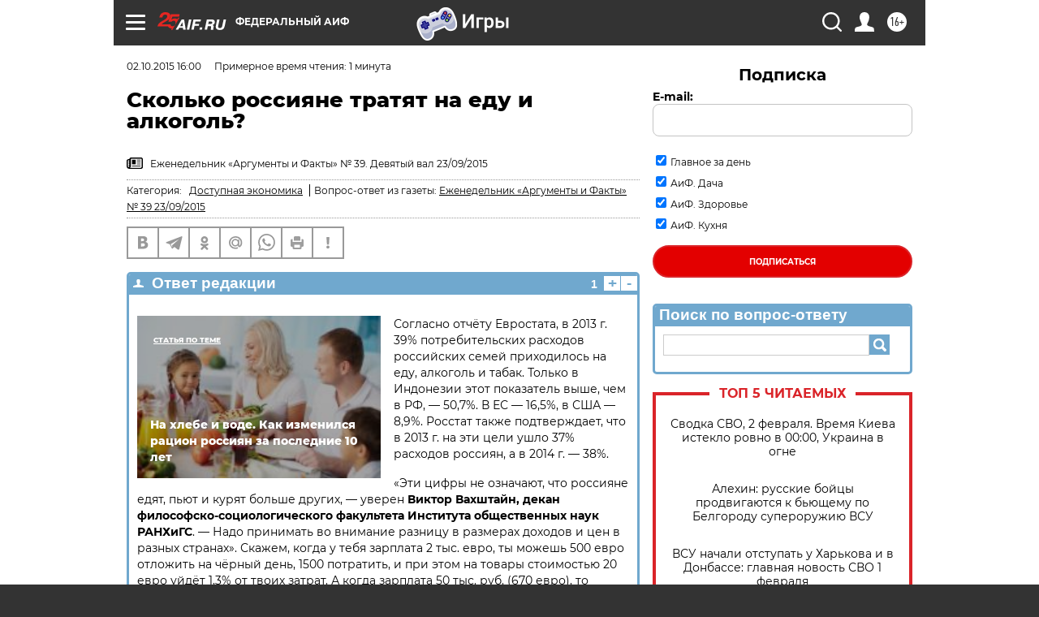

--- FILE ---
content_type: text/html
request_url: https://tns-counter.ru/nc01a**R%3Eundefined*aif_ru/ru/UTF-8/tmsec=aif_ru/143775912***
body_size: -71
content:
C687791069807956X1770027350:C687791069807956X1770027350

--- FILE ---
content_type: application/javascript; charset=utf-8
request_url: https://news.mediametrics.ru/cgi-bin/b.fcgi?ac=b&m=js&n=5&v=4&p=h&id=DivID1
body_size: 5989
content:
{
var linkElement = document.createElement('link');
linkElement.setAttribute('rel', 'stylesheet');
linkElement.setAttribute('type', 'text/css');
linkElement.setAttribute('href', "//news.mediametrics.ru/css/w4.css");
document.head.appendChild(linkElement);
function VeiwCode(Data, masView, bn) {
var S='<div style="width:320px; overflow: hidden;" onmouseover="blockMouseOver'+bn+'()" onmouseout="blockMouseOver'+bn+'()">';
S+='<div class="mm_title">Самое интересное в соцсетях</div>';
for(var i=0; i<Data.news.length; i++) {
masView[i]=0;
S+='<div class="article_mm">';
S+='<div class="img" style="background-image: url(\''+Data.news[i].image+'\');cursor:pointer;" onclick="winOpen(\''+Data.news[i].linkclick+'\')"></div>';
S+='<div class="title_mm font_sm_mm" style="cursor:pointer;" onclick="winOpen(\''+Data.news[i].linkclick+'\')">';
S+=Data.news[i].title;
S+='</div>';
S+='</div>';
}
S+='</div>';
var e = document.getElementById('DivID1'); if (e) {e.innerHTML = S; e.id = 'DivID1x'+bn;}
}
var Data49131 = {
"status":1,
"blockview":"//news.mediametrics.ru/cgi-bin/v.fcgi?ac=v&m=gif&t=MTc3MDAyNzM0Ny40OTEzMTo1NTY%3d",
"news":[
{"description":"",
"image":"//news.mediametrics.ru/uploads/1762607501blob.jpg",
"imageW":"//news.mediametrics.ru/uploads/1762607501blobw.jpg",
"imageW2":"//news.mediametrics.ru/uploads/1762607501blobw2.jpg",
"linkview":"//news.mediametrics.ru/cgi-bin/v.fcgi?ac=v&m=gif&t=MTc3MDAyNzM0Ny40OTEzMjo1NTc%3d",
"linkclick":"//news.mediametrics.ru/cgi-bin/c.fcgi?ac=c&t=MTc3MDAyNzM0Ny40OTEzMjo1NTc%3d&u=767aHR0cHM6Ly9tZWRpYW1ldHJpY3MucnUvcmF0aW5nL3J1L2RheS5odG1sP2FydGljbGU9NTc0Mzc4NjA%3d",
"title":"Не ешьте эту готовую еду из магазина: список"},
{"description":"",
"image":"//news.mediametrics.ru/uploads/1762608406blob.jpg",
"imageW":"//news.mediametrics.ru/uploads/1762608406blobw.jpg",
"imageW2":"//news.mediametrics.ru/uploads/1762608406blobw2.jpg",
"linkview":"//news.mediametrics.ru/cgi-bin/v.fcgi?ac=v&m=gif&t=MTc3MDAyNzM0Ny40OTEzMzo1NTg%3d",
"linkclick":"//news.mediametrics.ru/cgi-bin/c.fcgi?ac=c&t=MTc3MDAyNzM0Ny40OTEzMzo1NTg%3d&u=398aHR0cHM6Ly9tZWRpYW1ldHJpY3MucnUvcmF0aW5nL3J1L2RheS5odG1sP2FydGljbGU9MTY4NDg5MzQ%3d",
"title":"Такую зиму в России никто не ждал: как так?!"},
{"description":"",
"image":"//news.mediametrics.ru/uploads/1762607573blob.jpg",
"imageW":"//news.mediametrics.ru/uploads/1762607573blobw.jpg",
"imageW2":"//news.mediametrics.ru/uploads/1762607573blobw2.jpg",
"linkview":"//news.mediametrics.ru/cgi-bin/v.fcgi?ac=v&m=gif&t=MTc3MDAyNzM0Ny40OTEzNDo1NTk%3d",
"linkclick":"//news.mediametrics.ru/cgi-bin/c.fcgi?ac=c&t=MTc3MDAyNzM0Ny40OTEzNDo1NTk%3d&u=031aHR0cHM6Ly9tZWRpYW1ldHJpY3MucnUvcmF0aW5nL3J1L2RheS5odG1sP2FydGljbGU9MzI3NDU4NDk%3d",
"title":"В ОАЭ произошло жестокое убийство криптомиллионера "},
{"description":"",
"image":"//news.mediametrics.ru/uploads/1762608018blob.jpg",
"imageW":"//news.mediametrics.ru/uploads/1762608018blobw.jpg",
"imageW2":"//news.mediametrics.ru/uploads/1762608018blobw2.jpg",
"linkview":"//news.mediametrics.ru/cgi-bin/v.fcgi?ac=v&m=gif&t=MTc3MDAyNzM0Ny40OTEzNTo1NjA%3d",
"linkclick":"//news.mediametrics.ru/cgi-bin/c.fcgi?ac=c&t=MTc3MDAyNzM0Ny40OTEzNTo1NjA%3d&u=116aHR0cHM6Ly9tZWRpYW1ldHJpY3MucnUvcmF0aW5nL3J1L2RheS5odG1sP2FydGljbGU9NTc0NjkxMzg%3d",
"title":"В магазинах России ажиотаж из-за этого продукта: что купить? "},
{"description":"",
"image":"//news.mediametrics.ru/uploads/1762543949blob.jpg",
"imageW":"//news.mediametrics.ru/uploads/1762543949blobw.jpg",
"imageW2":"//news.mediametrics.ru/uploads/1762543949blobw2.jpg",
"linkview":"//news.mediametrics.ru/cgi-bin/v.fcgi?ac=v&m=gif&t=MTc3MDAyNzM0Ny40OTEzNjo1NjE%3d",
"linkclick":"//news.mediametrics.ru/cgi-bin/c.fcgi?ac=c&t=MTc3MDAyNzM0Ny40OTEzNjo1NjE%3d&u=861aHR0cHM6Ly9tZWRpYW1ldHJpY3MucnUvcmF0aW5nL3J1L2RheS5odG1sP2FydGljbGU9NTU2MjY4NTk%3d",
"title":"Таких событий не было с 1945: чего ждать всем нам?"}
]
}
var masView49131=[];
var Delay49131=0;
var countV49131=0;
function getGIF49131(url) {
var img = new Image();
img.onload = function() {
countV49131++;
//	console.log('GIF load OK 49131 '+countV49131+'\n');
}
img.src = url;
}
function winOpen(url) {return window.open(url);}
function checkDiv49131(i) {
if (masView49131[i]==-1) {
return 0;
}
var target = document.getElementById('target49131_'+i);
if (!target) {
masView49131[i]=-1;
return 0;
}
var h = (target.getBoundingClientRect().bottom-target.getBoundingClientRect().top)/5;
var w = (target.getBoundingClientRect().right-target.getBoundingClientRect().left)/5;
var targetPosition = {
top: window.pageYOffset + target.getBoundingClientRect().top + h,
left: window.pageXOffset + target.getBoundingClientRect().left + w,
right: window.pageXOffset + target.getBoundingClientRect().right - w,
bottom: window.pageYOffset + target.getBoundingClientRect().bottom - h
};
var windowPosition = {
top: window.pageYOffset,
left: window.pageXOffset,
right: window.pageXOffset + window.innerWidth,
bottom: window.pageYOffset + window.innerHeight
};
if (targetPosition.bottom <= windowPosition.bottom &&
targetPosition.top >= windowPosition.top &&
targetPosition.right <= windowPosition.right &&
targetPosition.left >= windowPosition.left) {
if (masView49131[i]>=5) {
Delay49131 += 25;
setTimeout('getGIF49131("'+Data49131.news[i].linkview+'")', Delay49131);
masView49131[i]=-1;
return 0;
}
masView49131[i]++;
} else {
masView49131[i]=0;
}
return 1;
}
var MouseOver49131=0;
function blockMouseOver49131() {
if (MouseOver49131) return true;
MouseOver49131=1;
getGIF49131(Data49131.blockview);
}
function Visible49131() {
var n=0;
Delay49131=0;
for(var i=0; i<Data49131.news.length; i++) {
if (checkDiv49131(i)>0) n++;
}
if (n>0) setTimeout(Visible49131, 500);
}
if (Data49131.status==1) {
VeiwCode(Data49131, masView49131, '49131');
setTimeout(Visible49131, 250);
}
}


--- FILE ---
content_type: application/javascript
request_url: https://smi2.ru/counter/settings?payload=CIjlARj79ufuwTM6JDhjOGE3MDcwLWNkMmQtNGFmOC1hYTdlLWYzZWJmYWFiZThiMw&cb=_callbacks____0ml50l39v
body_size: 1520
content:
_callbacks____0ml50l39v("[base64]");